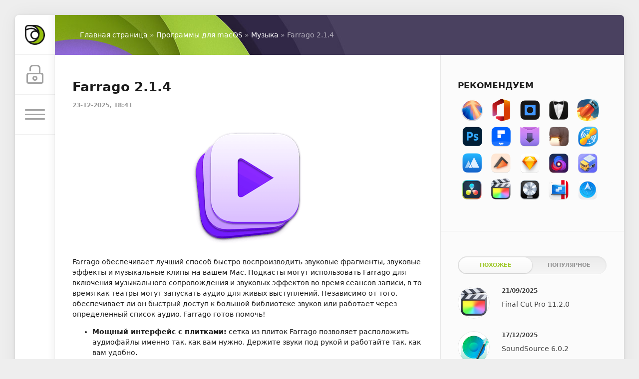

--- FILE ---
content_type: text/html; charset=utf-8
request_url: https://macx.ws/11151-farrago.html
body_size: 10278
content:
<!DOCTYPE html>
<html lang="ru">
<head>
	<title>Farrago 2.1.4 скачать | macOS</title>
<meta charset="utf-8">
<meta name="description" content="Farrago обеспечивает лучший способ быстро воспроизводить звуковые фрагменты, звуковые эффекты и музыкальные клипы на вашем Mac. Подкасты могут использовать Farrago для включения музыкального">
<meta name="keywords" content="Farrago">
<meta name="news_keywords" content="аудио">
<link rel="canonical" href="https://macx.ws/11151-farrago.html">
<link rel="alternate" type="application/rss+xml" title="Программы, игры для macOS скачать бесплатно RSS" href="https://macx.ws/rss.xml">
<link rel="alternate" type="application/rss+xml" title="Программы, игры для macOS скачать бесплатно RSS Dzen" href="https://macx.ws/rssdzen.xml">
<link rel="preconnect" href="https://macx.ws/" fetchpriority="high">
<meta property="twitter:title" content="Farrago 2.1.4 скачать | macOS">
<meta property="twitter:url" content="https://macx.ws/11151-farrago.html">
<meta property="twitter:card" content="summary_large_image">
<meta property="twitter:image" content="https://macx.ws/uploads/posts/2023-04/farrago.png">
<meta property="twitter:description" content="Farrago обеспечивает лучший способ быстро воспроизводить звуковые фрагменты, звуковые эффекты и музыкальные клипы на вашем Mac. Подкасты могут использовать Farrago для включения музыкального сопровождения и звуковых эффектов во время сеансов записи, в то время как театры могут запускать аудио для">
<meta property="og:type" content="article">
<meta property="og:site_name" content="Программы, игры для macOS скачать бесплатно">
<meta property="og:title" content="Farrago 2.1.4 скачать | macOS">
<meta property="og:url" content="https://macx.ws/11151-farrago.html">
<meta property="og:image" content="https://macx.ws/uploads/posts/2023-04/farrago.png">
<meta property="og:description" content="Farrago обеспечивает лучший способ быстро воспроизводить звуковые фрагменты, звуковые эффекты и музыкальные клипы на вашем Mac. Подкасты могут использовать Farrago для включения музыкального сопровождения и звуковых эффектов во время сеансов записи, в то время как театры могут запускать аудио для">

<script src="/public/js/jquery3.js?v=bb4d2"></script>
<script src="/public/js/jqueryui.js?v=bb4d2" defer></script>
<script src="/public/js/dle_js.js?v=bb4d2" defer></script>
<script src="/public/fancybox/fancybox.js?v=bb4d2" defer></script>
<script type="application/ld+json">{"@context":"https://schema.org","@graph":[{"@type":"BreadcrumbList","@context":"https://schema.org/","itemListElement":[{"@type":"ListItem","position":1,"item":{"@id":"https://macx.ws/","name":"Главная страница"}},{"@type":"ListItem","position":2,"item":{"@id":"https://macx.ws/mac-os-unix/","name":"Программы для macOS"}},{"@type":"ListItem","position":3,"item":{"@id":"https://macx.ws/mac-os-unix/music/","name":"Музыка"}},{"@type":"ListItem","position":4,"item":{"@id":"https://macx.ws/11151-farrago.html","name":"Farrago 2.1.4"}}]}]}</script>
	<meta name="HandheldFriendly" content="true">
	<meta name="format-detection" content="telephone=no">
	<meta name="viewport" content="initial-scale=1.0, maximum-scale=1.0, width=device-width"> 
	<meta name="mobile-web-app-capable" content="yes">
	<meta name="apple-mobile-web-app-status-bar-style" content="default">

	<link rel="shortcut icon" href="/templates/macx2/images/favicon.ico">
	<link rel="apple-touch-icon" href="/templates/macx2/images/touch-icon-iphone.png">
	<link rel="apple-touch-icon" sizes="76x76" href="/templates/macx2/images/touch-icon-ipad.png">
	<link rel="apple-touch-icon" sizes="120x120" href="/templates/macx2/images/touch-icon-iphone-retina.png">
	<link rel="apple-touch-icon" sizes="152x152" href="/templates/macx2/images/touch-icon-ipad-retina.png">

	<link href="/templates/macx2/css/engine.css" type="text/css" rel="stylesheet">
	<link href="/templates/macx2/css/styles.css" type="text/css" rel="stylesheet">
</head>
<body>
	<div class="page">
		<div class="wrp">
			<div class="body">
				<!-- Левая колонка -->
				<div id="body_left">
					<div class="body_left_in">
					<!-- Шапка -->
					<header id="header">
						<!-- Логотип -->
						<a class="logotype" href="/" title="Macx.ws">
							<svg class="icon icon-logo"><use xlink:href="#icon-logo"></use></svg>
						</a>
						<!-- / Логотип -->
						<div class="loginpane">
	
	
	<a href="#" id="loginbtn" class="h_btn login">
		<svg class="icon n_ico icon-login"><use xlink:href="#icon-login"></use></svg>
		<svg class="icon m_ico icon-login_m"><use xlink:href="#icon-login_m"></use></svg>
		<span class="title_hide">Войти</span>
		<span class="icon_close">
			<i class="mt_1"></i><i class="mt_2"></i>
		</span>
	</a>
	<div id="login_drop" class="head_drop">
		<div class="hd_pad">
			<form class="login_form" method="post">
				<div class="soc_links">
					
					
					
					
					
					
				</div>
				<ul>
					<li class="form-group">
						<label for="login_name">Логин:</label>
						<input placeholder="Логин:" type="text" name="login_name" id="login_name" class="wide">
					</li>
					<li class="form-group">
						<label for="login_password">Пароль</label>
						<input placeholder="Пароль" type="password" name="login_password" id="login_password" class="wide">
					</li>
					<li>
						<button class="btn" onclick="submit();" type="submit" title="Войти">
							<b>Войти</b>
						</button>
					</li>
				</ul>
				<input name="login" type="hidden" id="login" value="submit">
				<div class="login_form__foot">
					<a class="right" href="/index.php?do=register"><b>Регистрация</b></a>
					<a href="/index.php?do=lostpassword">Забыли пароль?</a>
				</div>
			</form>
		</div>
	</div>
	
</div>
						<!-- Кнопка вызова меню -->
						<button class="h_btn" id="menubtn">
							<span class="menu_toggle">
								<i class="mt_1"></i><i class="mt_2"></i><i class="mt_3"></i>
							</span>
						</button>
						<!-- / Кнопка вызова меню -->
						
					</header>
					<!-- / Шапка -->
					</div>
					<!-- Кнопка "Наверх" -->
					<a href="/" id="upper"><svg class="icon icon-up"><use xlink:href="#icon-up"></use></svg></a>
					<!-- / Кнопка "Наверх" -->
					<div id="menu">
						<div class="greenmenu">
	<!-- Поиск -->
	<form id="q_search" method="post">
		<div class="q_search">
			<input id="story" name="story" placeholder="Поиск по сайту..." type="search">
			<button class="q_search_btn" type="submit" title="Найти"><svg class="icon icon-search"><use xlink:href="#icon-search"></use></svg><span class="title_hide">Найти</span></button>
		</div>
		<input type="hidden" name="do" value="search">
		<input type="hidden" name="subaction" value="search">
	</form>
	<!-- / Поиск -->
	<nav class="menu">
		<ul>
<li><a class="active" href="https://macx.ws/mac-os-unix/">Программы для macOS <span style="float: right;">4578</span></a>
	<ul><li><a href="https://macx.ws/mac-os-unix/business/">Бизнес <span style="float: right;">33</span></a>
	
	</li><li><a href="https://macx.ws/mac-os-unix/security/">Безопасность <span style="float: right;">38</span></a>
	
	</li><li><a href="https://macx.ws/mac-os-unix/video/">Видео <span style="float: right;">375</span></a>
	
	</li><li><a href="https://macx.ws/mac-os-unix/graphics/">Графика <span style="float: right;">231</span></a>
	
	</li><li><a href="https://macx.ws/mac-os-unix/dev-tools/">Инструменты разработчика <span style="float: right;">91</span></a>
	
	</li><li><a class="active" href="https://macx.ws/mac-os-unix/music/">Музыка <span style="float: right;">264</span></a>
	
	</li><li><a href="https://macx.ws/mac-os-unix/productivity/">Производительность <span style="float: right;">125</span></a>
	
	</li><li><a href="https://macx.ws/mac-os-unix/office/">Офис <span style="float: right;">86</span></a>
	
	</li><li><a href="https://macx.ws/mac-os-unix/utilities/">Утилиты <span style="float: right;">832</span></a>
	
	</li><li><a href="https://macx.ws/mac-os-unix/photo/">Фотографии <span style="float: right;">417</span></a>
	
	</li></ul>
	</li><li><a href="https://macx.ws/games-for-mac/">Игры для macOS <span style="float: right;">807</span></a>
	
	</li><li><a href="https://macx.ws/os/">Операционные системы <span style="float: right;">31</span></a>
	
	</li><li><a href="https://macx.ws/raznoe/">Разное <span style="float: right;">358</span></a>
	
	</li>
</ul>
	</nav>
</div>
					</div>
				</div>
				<!-- / Левая колонка -->
				<div class="body_right">
					
					<div id="breadcrumbs">
						<div class="speedbar"><div class="over"><a href="https://macx.ws/">Главная страница</a> » <a href="https://macx.ws/mac-os-unix/">Программы для macOS</a> » <a href="https://macx.ws/mac-os-unix/music/">Музыка</a> » Farrago 2.1.4</div></div>
					</div>
					
					<div id="mainside" class="structure">
						<div class="str_left">
							
							
							
							<section id="content">
							<article class="block story fullstory">
	
	<h1 class="h2 title">Farrago 2.1.4</h1>
	<div class="story_top">
		
		<time class="date grey" datetime="2025-12-23"><a href="https://macx.ws/2025/12/23/">23-12-2025, 18:41</a></time>
	</div>
	
	<div class="text">
		<p style="text-align:center;"><!--dle_image_begin:https://macx.ws/uploads/posts/2023-04/farrago.png|--><img src="/uploads/posts/2023-04/farrago.png" style="max-width:100%;" alt="Farrago 2.1.4"><!--dle_image_end--></p>
<p>Farrago обеспечивает лучший способ быстро воспроизводить звуковые фрагменты, звуковые эффекты и музыкальные клипы на вашем Mac. Подкасты могут использовать Farrago для включения музыкального сопровождения и звуковых эффектов во время сеансов записи, в то время как театры могут запускать аудио для живых выступлений. Независимо от того, обеспечивает ли он быстрый доступ к большой библиотеке звуков или работает через определенный список аудио, Farrago готов помочь!</p>
<ul>
<li><b>Мощный интерфейс с плитками:</b> сетка из плиток Farrago позволяет расположить аудиофайлы именно так, как вам нужно. Держите звуки под рукой и работайте так, как вам удобно.</li>
<li><b>Настройка с помощью инспектора: </b>используйте инспектор, чтобы настроить параметры каждого звука в соответствии с вашими потребностями. Установите название и цвет плитки, настройте точки входа/выхода, измените настройки затухания и многое другое.</li>
<li><b>Организуйте с помощью наборов:</b> создавайте отдельные группы аудио по настроению, шоу или любым другим критериям, которые вам нравятся. Использование наборов упрощает управление аудио.</li>
<li><b>Наборы звуков:</b> набор звуков по умолчанию Farrago полезен, но вы можете создавать свои собственные наборы на основе шоу, настроения или чего-либо еще, что вам нравится.</li>
<li><b>Продуманный интерфейс:</b> Площадочный макет Farrago обеспечивает понятный способ воспроизведения аудио с помощью клавиатуры или мыши.</li>
<li><b>Глобальный доступ с помощью горячих клавиш:</b> С помощью настраиваемых пользователем глобальных горячих клавиш Farrago вы можете вызвать приложение, а затем использовать встроенные ярлыки, чтобы мгновенно запустить нужный аудиофайл.</li>
</ul>
		     	<p class="quote">Что нового:</p><p>Version 2.1.4:</p>
<ul>
<li><!--dle_leech_begin--><a href="https://macx.ws/index.php?do=go&amp;url=aHR0cHM6Ly9yb2d1ZWFtb2ViYS5jb20vc3VwcG9ydC9rbm93bGVkZ2ViYXNlL3JlbGVhc2Vub3Rlcy8%2FcHJvZHVjdD1GYXJyYWdv" target="_blank">Release Notes:</a><!--dle_leech_end--></li>
</ul>
		  
		<p class="quote">Снимки экрана:</p><ul class="xfieldimagegallery screenshots"><li><a href="https://macx.ws/uploads/posts/2023-04/farrago_01.jpg" data-highslide="xf_11151_screenshots" target="_blank"><img src="/uploads/posts/2023-04/thumbs/farrago_01.jpg" alt=""></a></li><li><a href="https://macx.ws/uploads/posts/2023-04/farrago_02.jpg" data-highslide="xf_11151_screenshots" target="_blank"><img src="/uploads/posts/2023-04/thumbs/farrago_02.jpg" alt=""></a></li><li><a href="https://macx.ws/uploads/posts/2023-04/farrago_03.jpg" data-highslide="xf_11151_screenshots" target="_blank"><img src="/uploads/posts/2023-04/thumbs/farrago_03.jpg" alt=""></a></li></ul>

		
		<div style="clear: left"></div><br>
		

	<div class="box_in">
		<div class="statistics">
			<div class="stat_group">
				<ul>
					<li><span class="news-b">Версия:</span> Farrago 2.1.4</li>
					<li><span class="news-b">Разработчик:</span> Rogue Amoeba</li>  
					
					
					<li><span class="news-b">Системные требования:</span> macOS 10.15 и новее</li>
					<li><span class="news-b">Язык интерфейса:</span> Английский</li>
					<li><span class="news-b">Таблетка:</span> K'ed by TNT</li>
					
					
					
					
					
					<li><span class="news-b">Размер:</span> 46.32 MB</li>
                       
                    <li><span class="hidden-link blue-btn standard-btn xsmall-btn" data-link="https://rogueamoeba.com/farrago/">visit official website</span></li>
				</ul>
		</div>
	</div>
<noindex>
   <div class="box">
       
 <h4 class="heading">Скачать:</h4>
   <p style="text-align:center;">    
   <a class="btn-space btn btn-big" rel="nofollow noopener" target="_blank" href="https://macx.ws/index.php?do=go&amp;url=aHR0cHM6Ly9uaXRyb2ZsYXJlLmNvbS92aWV3Lzk0ODQ1NUUzOTZGMDhCQy9GYXJyYWdvXzIuMS40X19UTlRfLmRtZw%3D%3D"><b>NITROFLARE</b></a>        
  </p><br></div>
      
      <p><!--dle_spoiler Предыдущие версии --><div class="title_spoiler"><a href="javascript:ShowOrHide('sp52a0a49692b5f11655ea2d9019be7aa5')"><svg width="18" height="18" fill="currentColor" viewBox="0 0 20 20"><path id="svg-sp52a0a49692b5f11655ea2d9019be7aa5" d="M17.418 6.109c0.272-0.268 0.709-0.268 0.979 0s0.271 0.701 0 0.969l-7.908 7.83c-0.27 0.268-0.707 0.268-0.979 0l-7.908-7.83c-0.27-0.268-0.27-0.701 0-0.969s0.709-0.268 0.979 0l7.419 7.141 7.418-7.141z"></path></svg></a><a href="javascript:ShowOrHide('sp52a0a49692b5f11655ea2d9019be7aa5')"><!--spoiler_title-->Предыдущие версии<!--spoiler_title_end--></a></div><div id="sp52a0a49692b5f11655ea2d9019be7aa5" class="text_spoiler" style="display:none;"><!--spoiler_text--><!--dle_leech_begin--><a href="https://macx.ws/index.php?do=go&amp;url=aHR0cHM6Ly9uaXRyb2ZsYXJlLmNvbS92aWV3L0VEM0UxNzIyRUU0NTc1My9GYXJyYWdvXzIuMC4wX19UTlRfLmRtZw%3D%3D" target="_blank">Farrago 2.0.0</a><!--dle_leech_end--></p>
<p><!--dle_leech_begin--><a href="https://macx.ws/index.php?do=go&amp;url=aHR0cHM6Ly9uaXRyb2ZsYXJlLmNvbS92aWV3L0Q1MTAxNzJDM0MwQTdEMC9GYXJyYWdvXzEuNi44X19IQ2lTT18uZG1n" target="_blank">Farrago 1.6.8</a><!--dle_leech_end--></p>
<p><!--dle_leech_begin--><a href="https://macx.ws/index.php?do=go&amp;url=aHR0cHM6Ly9uaXRyby5kb3dubG9hZC92aWV3LzNGRTU5QzJCOEY4M0Q3Mi9GYXJyYWdvXzEuNi41X19UTlRfLmRtZw%3D%3D" target="_blank">Farrago 1.6.5</a><!--dle_leech_end--></p>
<p><!--dle_leech_begin--><a href="https://macx.ws/index.php?do=go&amp;url=aHR0cHM6Ly9uaXRyb2ZsYXJlLmNvbS92aWV3LzIyNzIwQkQxRTBEQ0Y0MC9GYXJyYWdvMS42LjAuemlw" target="_blank">Farrago 1.6.0</a><!--dle_leech_end--></p>
<p><!--dle_leech_begin--><a href="https://macx.ws/index.php?do=go&amp;url=aHR0cHM6Ly9uaXRyb2ZsYXJlLmNvbS92aWV3LzFBRjBCNkRENjU2ODA2RS9GYXJyYWdvMS41LjAuemlw" target="_blank">Farrago 1.5.0</a><!--dle_leech_end--></p>
<p><!--dle_leech_begin--><a href="https://macx.ws/index.php?do=go&amp;url=aHR0cDovL25pdHJvZmxhcmUuY29tL3ZpZXcvREJGNUY1NDFFODYzOTNGL0ZhcnJhZ28xMjEuemlw" target="_blank">Farrago 1.2.1</a><!--dle_leech_end--><!--spoiler_text_end--></div><!--/dle_spoiler--></p>
      
    
</noindex>
 </div>
		
		
	</div>
	<div class="category grey">
		<svg class="icon icon-cat"><use xlink:href="#icon-cat"></use></svg>
		<a href="https://macx.ws/tags/%D0%B0%D1%83%D0%B4%D0%B8%D0%BE/">аудио</a>
	</div>
	<div class="story_tools">
		<div class="story_tools_in">
		
			<div class="rate">
				
				
				<div class="rate_like" title="Мне нравится">
				<a href="#" onclick="doRate('plus', '11151'); return false;" >
					<svg class="icon icon-like"><use xlink:href="#icon-like"></use></svg>
					<span data-ratig-layer-id="11151"><span class="ratingtypeplus" >7</span></span>
				</a>
				</div>
				
				
				
			</div>
		
		</div>
		<ul class="meta grey">
			<li class="meta_coms" title="Комментариев: 1"><a id="dle-comm-link" href="https://macx.ws/11151-farrago.html#comment"><svg class="icon icon-coms"><use xlink:href="#icon-coms"></use></svg>1</a></li>
			<li class="meta_views" title="Просмотров: 4 992"><svg class="icon icon-view"><use xlink:href="#icon-view"></use></svg>4 992</li>
		</ul>
	</div>
</article>
<!-- Рекламные материалы -->
<div class="block">
	<div class="banner">
		<div style="text-align: left;"><p class="quote">
                 <a href="/mac-os-unix/11522-esli-programma-ne-zapuskaetsja-chto-delat.html">Неожиданное завершение программы &gt;</a>
            <br> <a href="/programma-povrezhdena.html">Программа повреждена &gt;</a>
            <br> <a href="/neustanovlennye-razrabotchiki.html">Не удаётся подтвердить подлинность разработчика &gt;</a>
            </p></div>
	</div>
</div>
<!-- / Рекламные материалы -->
<div class="comments">
	
	<div class="comments_box">
		<div class="comments_box_in">
			<h4 class="title">Комментариев <span class="green">1</span></h4>
			<div class="com_list">
				<form method="post" name="dlemasscomments" id="dlemasscomments"><div id="dle-comments-list">
<div id="comment"></div><div id='comment-id-6060'><div class="comment" id="1">
	
	<span class="status offline">Офлайн</span>
	<div class="com_info">
		<div class="avatar">
			<a href="https://macx.ws/user/%D0%BB%D1%83%D0%B9/"><span class="cover" style="background-image: url(//macx.to/uploads/fotos/foto_37549.jpg);">луй</span></a>
		</div>
		<div class="com_user">
			<b class="name"><a onclick="ShowProfile('%D0%BB%D1%83%D0%B9', 'https://macx.ws/user/%D0%BB%D1%83%D0%B9/', '0'); return false;" href="https://macx.ws/user/%D0%BB%D1%83%D0%B9/">луй</a></b>
			<span class="grey date">6 августа 2022 16:15</span>
		</div>
		
		<div class="rate">
			
			
			
			<div class="rate_like-dislike">
				<a href="#" onclick="doCommentsRate('plus', '6060'); return false;" ><span class="plus_icon" title="Нравится"><span>+</span></span></a>
				<span data-comments-ratig-layer-id="6060"><span class="ratingtypeplusminus ratingzero" >0</span></span>
				<a href="#" onclick="doCommentsRate('minus', '6060'); return false;" ><span class="plus_icon minus" title="Не нравится"><span>-</span></span></a>
			</div>
			
			
		</div>
		
	</div>
	<div class="com_content">
		
		<div class="text"><div id='comm-id-6060'>Для версии 10.13.6 не подходит, требует 10.14!!!</div></div>
		
		
	</div>
	<div class="com_tools">
	
		<div class="com_tools_links grey">
			
			
			<a href="javascript:AddComplaint('6060', 'comments')"><svg class="icon icon-compl"><use xlink:href="#icon-compl"></use></svg><span>Жалоба</span></a>
			
		</div>
	</div>
</div></div>
<div id="dle-ajax-comments"></div>
</div></form>

			</div>
			<!--dlenavigationcomments-->
		</div>
	</div>
	
	
	<div class="block">
	<div class="alert">
		<b>Информация</b><br>
		Посетители, находящиеся в группе <b>Гости</b>, не могут оставлять комментарии к данной публикации.
	</div>
</div>
</div>
							</section>
							
						</div>
						<aside class="str_right" id="rightside">
	<!--  Рекомендуем -->
		<div class="block">
		<h4 class="title">Рекомендуем</h4>
		
			<div>
<a href="/12908-macos-sequoia-15.html" title="macOS Sequoia 15"><span class="image001"></span></a>
<a href="/12198-microsoft-office-2021.html" title="Microsoft Office"><span class="image002"></span></a>
<a href="/12822-topaz-photo-ai-2.html" title="Topaz Photo AI"><span class="image003"></span></a>
<a href="/11914-bartender-4.html" title="Bartender 4"><span class="image004"></span></a>
<a href="/7412-folx-downloader-pro-5.html" title="Folx Pro 5"><span class="image005"></span></a>
<a href="/12926-adobe-photoshop-2025.html" title="Adobe Photoshop 2025"><span class="image006"></span></a>
<a href="/10582-wondershare-pdfelement-6-pro.html" title="PDFelement Pro"><span class="image007"></span></a>
<a href="/11724-downie-4.html" title="Downie 4"><span class="image008"></span></a>
<a href="/7048-keka.html" title="Keka"><span class="image009"></span></a>
<a href="/12917-little-snitch-6.html" title="Little Snitch 6"><span class="image010"></span></a>
<a href="/12764-app-cleaner-uninstaller-pro-8.html" title="App Cleaner & Uninstaller Pro"><span class="image011"></span></a>
<a href="/8309-elmedia-player-pro-50371.html" title="Elmedia Player Pro 8"><span class="image012"></span></a>
<a href="/8260-sketch-31.html" title="Sketch"><span class="image013"></span></a>
<a href="/11933-nova.html" title="Nova"><span class="image014"></span></a>
<a href="/10495-transmit-5.html" title="Transmit 5"><span class="image015"></span></a>
<a href="/11567-davinci-resolve-studio-16.html" title="Davinci Resolve Studio"><span class="image016"></span></a>
<a href="/7377-final-cut-pro-x-101-mas.html" title="Final Cut Pro"><span class="image017"></span></a>
<a href="/6783-logic-pro-x-1001.html" title="Logic Pro X"><span class="image018"></span></a>
<a href="/12913-parallels-desktop-19.html" title="Parallels Desktop 20"><span class="image019"></span></a>
<a href="/11958-path-finder-10.html" title="Path Finder"><span class="image020"></span></a>

</div>
<div style="clear: both;height: 5px;"></div>

		
	</div><div class="block_sep"></div>
	<!-- / Рекомендуем -->
	<!-- Популярные, похожие, обсуждаемые -->
	<div class="block">
		<ul class="block_tabs">
			
			<li class="active">
				<a title="Обсуждаемое" href="#news_rel" aria-controls="news_rel" data-toggle="tab">
					Похожее
				</a>
			</li>
			
			<li >
				<a title="Популярное" href="#news_top" aria-controls="news_top" data-toggle="tab">
					Популярное
				</a>
			</li>
			
		</ul>
		<div class="tab-content">
			
			<div class="tab-pane active" id="news_rel"><div class="story_line">
	<a href="https://macx.ws/7377-final-cut-pro-x-101-mas.html" title="Final Cut Pro 11.2.0">
		<i class="image cover" style="background-image: url(https://macx.ws/uploads/posts/2020-11/1605336874_final-cut-pro.png)"></i>
		<div>
			<b class="date"><time datetime="2025-09-21">21/09/2025</time></b>
			<span class="title">Final Cut Pro 11.2.0</span>
		</div>
	</a>
</div><div class="story_line">
	<a href="https://macx.ws/10510-soundsource.html" title="SoundSource 6.0.2">
		<i class="image cover" style="background-image: url(https://macx.ws/uploads/posts/2020-08/1597328050_soundsource.png)"></i>
		<div>
			<b class="date"><time datetime="2025-12-17">17/12/2025</time></b>
			<span class="title">SoundSource 6.0.2</span>
		</div>
	</a>
</div><div class="story_line">
	<a href="https://macx.ws/9607-loopback.html" title="Loopback 2.4.8">
		<i class="image cover" style="background-image: url(https://macx.ws/uploads/posts/2018-04/1523512352_loopback.png)"></i>
		<div>
			<b class="date"><time datetime="2025-11-05">05/11/2025</time></b>
			<span class="title">Loopback 2.4.8</span>
		</div>
	</a>
</div><div class="story_line">
	<a href="https://macx.ws/11691-audfree-drm-audio-converter.html" title="AudFree Audio Converter 2.11.0">
		<i class="image cover" style="background-image: url(https://macx.ws/uploads/posts/2020-01/1578306467_audfree-drm-audio-converter.png)"></i>
		<div>
			<b class="date"><time datetime="2024-05-28">28/05/2024</time></b>
			<span class="title">AudFree Audio Converter 2.11.0</span>
		</div>
	</a>
</div><div class="story_line">
	<a href="https://macx.ws/10666-iconjar.html" title="IconJar 2.11.3">
		<i class="image cover" style="background-image: url(https://macx.ws/uploads/posts/2017-09/1504511496_iconjar.png)"></i>
		<div>
			<b class="date"><time datetime="2024-06-28">28/06/2024</time></b>
			<span class="title">IconJar 2.11.3</span>
		</div>
	</a>
</div></div>
			
			<div class="tab-pane" id="news_top"><div class="story_line">
	<a href="https://macx.ws/12198-microsoft-office-2021.html" title="Microsoft Office for Mac v16.104 VL">
		<i class="image cover" style="background-image: url(https://macx.ws/uploads/posts/2024-07/microsoft-office.jpg)"></i>
		<div>
			<b class="date"><time datetime="2025-12-17">17/12/2025</time></b>
			<span class="title">Microsoft Office for Mac v16.104 VL</span>
		</div>
	</a>
</div><div class="story_line">
	<a href="https://macx.ws/7337-kcncrew-pack.html" title="KCNcrew Pack 1.8 (12-15-25)">
		<i class="image cover" style="background-image: url(https://macx.ws/uploads/posts/2017-08/1502805156_kcncrew-pack.png)"></i>
		<div>
			<b class="date"><time datetime="2025-12-17">17/12/2025</time></b>
			<span class="title">KCNcrew Pack 1.8 (12-15-25)</span>
		</div>
	</a>
</div><div class="story_line">
	<a href="https://macx.ws/8260-sketch-31.html" title="Sketch 2025.3.2">
		<i class="image cover" style="background-image: url(https://macx.ws/uploads/posts/2020-11/1605699765_sketch.png)"></i>
		<div>
			<b class="date"><time datetime="2025-12-15">15/12/2025</time></b>
			<span class="title">Sketch 2025.3.2</span>
		</div>
	</a>
</div><div class="story_line">
	<a href="https://macx.ws/7969-uefi-clover.html" title="Clover EFI bootloader v5.0 r5166">
		<i class="image cover" style="background-image: url(https://macx.ws/uploads/posts/2017-09/1504937223_uefi-clover.png)"></i>
		<div>
			<b class="date"><time datetime="2026-01-09">09/01/2026</time></b>
			<span class="title">Clover EFI bootloader v5.0 r5166</span>
		</div>
	</a>
</div><div class="story_line">
	<a href="https://macx.ws/5554-lyn-brauzer-izobrazheniy-dlya-mac-os.html" title="Lyn 2.4.7 - браузер изображений для macOS">
		<i class="image cover" style="background-image: url(https://macx.ws/uploads/posts/2020-11/1605119120_lyn.png)"></i>
		<div>
			<b class="date"><time datetime="2025-12-25">25/12/2025</time></b>
			<span class="title">Lyn 2.4.7 - браузер изображений для macOS</span>
		</div>
	</a>
</div></div>
			
		</div>
	</div>
	<!-- / Популярные, похожие, обсуждаемые -->
        	<!-- Теги -->
    
	<!-- / Теги -->
	<div class="block_sep"></div>
	
    	<!-- Последние комментарии -->
	
	<!-- / Последние комментарии -->
</aside>
						<div class="rightside_bg"></div>
					</div>
					<footer id="footer">
						<ul class="foot_menu">
	<li>
		<b data-toggle="collapse" data-target="#fmenu_1" aria-expanded="false" class="collapsed">
			<i></i> Разделы
		</b>
		<div class="collapse" id="fmenu_1">
			<nav>
                <a href="/">Главная</a>
                <a href="/mac-os-unix/">Программы для macOS</a>
				<a href="/games-for-mac/">Игры для macOS</a>
				<a href="/os/">Операционные системы</a>
				<a href="/raznoe/">Разное</a>
			</nav>
		</div>
	</li>
	<li>
		<b data-toggle="collapse" data-target="#fmenu_2" aria-expanded="false" class="collapsed">
			<i></i> Советы
		</b>
		<div class="collapse" id="fmenu_2">
			<nav>
                <a href="/kak-skachat.html">Как скачать</a>
				<a href="/mac-os-unix/10137-kak-otklyuchit-gatekeeper-v-macos-sierra.html">Как отключить Gatekeeper</a>
				<a href="/chto-takoe-zaschita-celostnosti-sistemy.html">Как отключить SIP?</a>
			</nav>
		</div>
	</li>
	<li>
		<b data-toggle="collapse" data-target="#fmenu_3" aria-expanded="false" class="collapsed">
			<i></i> Пользователю
		</b>
		<div class="collapse" id="fmenu_3">
			<nav>
				<a href="/index.php?do=search">Поиск по сайту</a>
				<a href="/statistics.html">Статистика</a>
				<a href="/lastnews">Последние новости</a>
				<a href="/index.php?do=lastcomments">Последние комментарии</a>
				<a href="/index.php?do=register">Регистрация</a>
			</nav>
		</div>
	</li>
	<li>
		<b data-toggle="collapse" data-target="#fmenu_4" aria-expanded="false" class="collapsed">
			<i></i> Информация
		</b>
		<div class="collapse" id="fmenu_4">
			<nav>
				<a href="/index.php?do=feedback">Контакты</a>
				<a href="/rules.html">Правила</a>
				<a href="/10995-pomosch-saytu.html">Помощь сайту</a>
				<a href="/dlya-pravoobladateley.html">Для правообладателей</a>
				<a href="/rss.xml">RSS</a>
			</nav>
		</div>
	</li>
</ul>
						<div class="footer grey">
	<!-- Копирайт -->
	<div class="copyright">
		<br>Powered by <a href="/" target="_blank">Macx.ws</a> (Macx.to)
	</div>
</div>
					</footer>
				</div>
			</div>
			<div class="foot grey">
</div>
		</div>
	</div>
	<script>
<!--
var dle_root       = '/';
var dle_admin      = '';
var dle_login_hash = '7676c3616118969cfa5c10a12a18f3415082958b';
var dle_group      = 5;
var dle_skin       = 'macx2';
var dle_wysiwyg    = 1;
var dle_min_search = '3';
var dle_act_lang   = ["Подтвердить", "Отмена", "Вставить", "Отмена", "Сохранить", "Удалить", "Загрузка. Пожалуйста, подождите...", "Скопировать", "Скопировано!"];
var menu_short     = 'Быстрое редактирование';
var menu_full      = 'Полное редактирование';
var menu_profile   = 'Просмотр профиля';
var menu_send      = 'Отправить сообщение';
var menu_uedit     = 'Админцентр';
var dle_info       = 'Информация';
var dle_confirm    = 'Подтверждение';
var dle_prompt     = 'Ввод информации';
var dle_req_field  = ["Заполните поле с именем", "Заполните поле с сообщением", "Заполните поле с темой сообщения"];
var dle_del_agree  = 'Вы действительно хотите удалить? Данное действие невозможно будет отменить';
var dle_spam_agree = 'Вы действительно хотите отметить пользователя как спамера? Это приведёт к удалению всех его комментариев';
var dle_c_title    = 'Отправка жалобы';
var dle_complaint  = 'Укажите текст Вашей жалобы для администрации:';
var dle_mail       = 'Ваш e-mail:';
var dle_big_text   = 'Выделен слишком большой участок текста.';
var dle_orfo_title = 'Укажите комментарий для администрации к найденной ошибке на странице:';
var dle_p_send     = 'Отправить';
var dle_p_send_ok  = 'Уведомление успешно отправлено';
var dle_save_ok    = 'Изменения успешно сохранены. Обновить страницу?';
var dle_reply_title= 'Ответ на комментарий';
var dle_tree_comm  = '0';
var dle_del_news   = 'Удалить статью';
var dle_sub_agree  = 'Вы действительно хотите подписаться на комментарии к данной публикации?';
var dle_unsub_agree  = 'Вы действительно хотите отписаться от комментариев к данной публикации?';
var dle_captcha_type  = '4';
var dle_share_interesting  = ["Поделиться ссылкой на выделенный текст", "Twitter", "Facebook", "Вконтакте", "Прямая ссылка:", "Нажмите правой клавишей мыши и выберите «Копировать ссылку»"];
var DLEPlayerLang     = {prev: 'Предыдущий',next: 'Следующий',play: 'Воспроизвести',pause: 'Пауза',mute: 'Выключить звук', unmute: 'Включить звук', settings: 'Настройки', enterFullscreen: 'На полный экран', exitFullscreen: 'Выключить полноэкранный режим', speed: 'Скорость', normal: 'Обычная', quality: 'Качество', pip: 'Режим PiP'};
var DLEGalleryLang    = {CLOSE: 'Закрыть (Esc)', NEXT: 'Следующее изображение', PREV: 'Предыдущее изображение', ERROR: 'Внимание! Обнаружена ошибка', IMAGE_ERROR: 'Не удалось загрузить изображение', TOGGLE_AUTOPLAY: 'Просмотр слайдшоу', TOGGLE_SLIDESHOW: 'Просмотр слайдшоу', TOGGLE_FULLSCREEN: 'Полноэкранный режим', TOGGLE_THUMBS: 'Включить / Выключить уменьшенные копии', TOGGLE_FULL: 'Увеличить / Уменьшить', ITERATEZOOM: 'Увеличить / Уменьшить', DOWNLOAD: 'Скачать изображение' };
var DLEGalleryMode    = 1;
var DLELazyMode       = 0;
var allow_dle_delete_news   = false;
var dle_search_delay   = false;
var dle_search_value   = '';
jQuery(function($){
					setTimeout(function() {
						$.get(dle_root + "index.php?controller=ajax&mod=adminfunction", { 'id': '11151', action: 'newsread', user_hash: dle_login_hash });
					}, 5000);
find_comment_onpage();
FastSearch();
});
//-->
</script>
	<script src="/templates/macx2/js/lib.js"></script>
	<script src="/templates/macx2/js/svgxuse.min.js"></script>
	<script>
		jQuery(function($){
			$.get("/templates/macx2/images/sprite.svg", function(data) {
			  var div = document.createElement("div");
			  div.innerHTML = new XMLSerializer().serializeToString(data.documentElement);
			  document.body.insertBefore(div, document.body.childNodes[0]);
			});
		});
	</script>
    <script>$('.hidden-link').click(function(){window.open($(this).data('link'));return false;});</script>
</body>
</html>